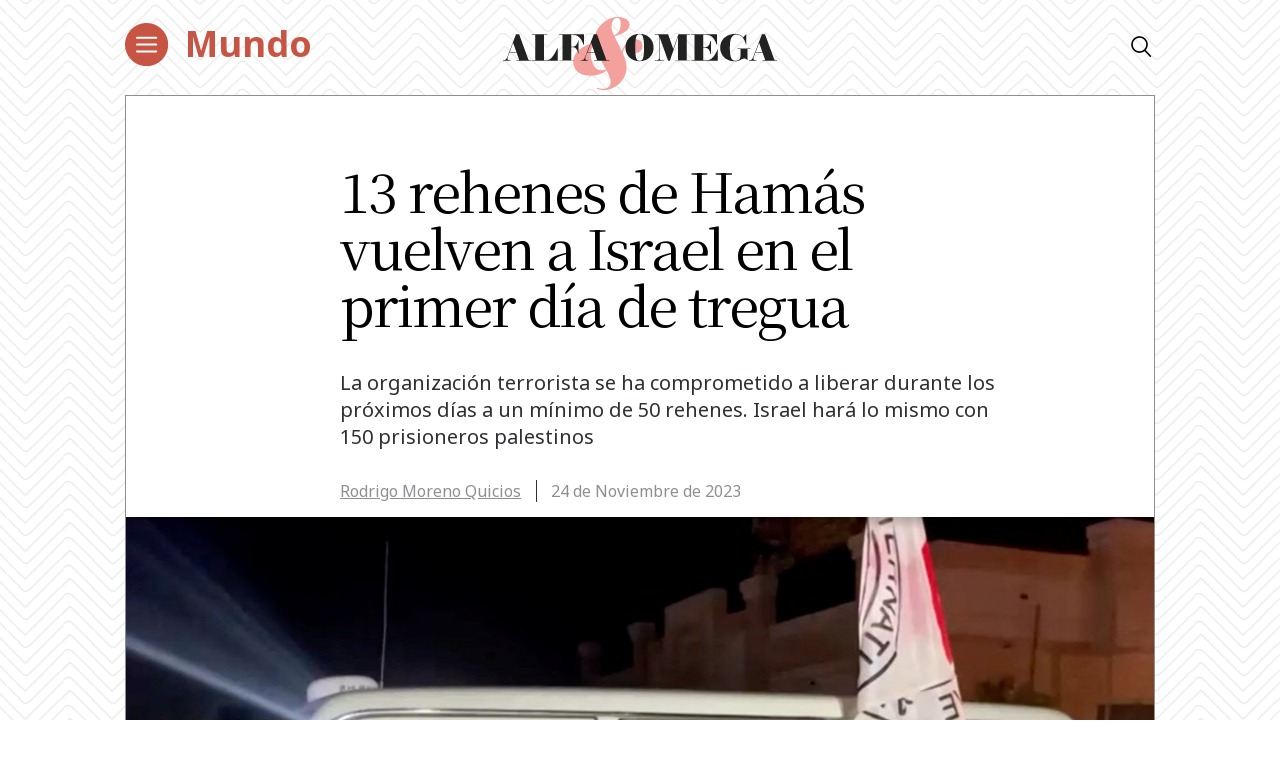

--- FILE ---
content_type: text/html; charset=utf-8
request_url: https://www.google.com/recaptcha/api2/aframe
body_size: 267
content:
<!DOCTYPE HTML><html><head><meta http-equiv="content-type" content="text/html; charset=UTF-8"></head><body><script nonce="vbJXybMsqq1uvKjw4M3gfQ">/** Anti-fraud and anti-abuse applications only. See google.com/recaptcha */ try{var clients={'sodar':'https://pagead2.googlesyndication.com/pagead/sodar?'};window.addEventListener("message",function(a){try{if(a.source===window.parent){var b=JSON.parse(a.data);var c=clients[b['id']];if(c){var d=document.createElement('img');d.src=c+b['params']+'&rc='+(localStorage.getItem("rc::a")?sessionStorage.getItem("rc::b"):"");window.document.body.appendChild(d);sessionStorage.setItem("rc::e",parseInt(sessionStorage.getItem("rc::e")||0)+1);localStorage.setItem("rc::h",'1769599494236');}}}catch(b){}});window.parent.postMessage("_grecaptcha_ready", "*");}catch(b){}</script></body></html>